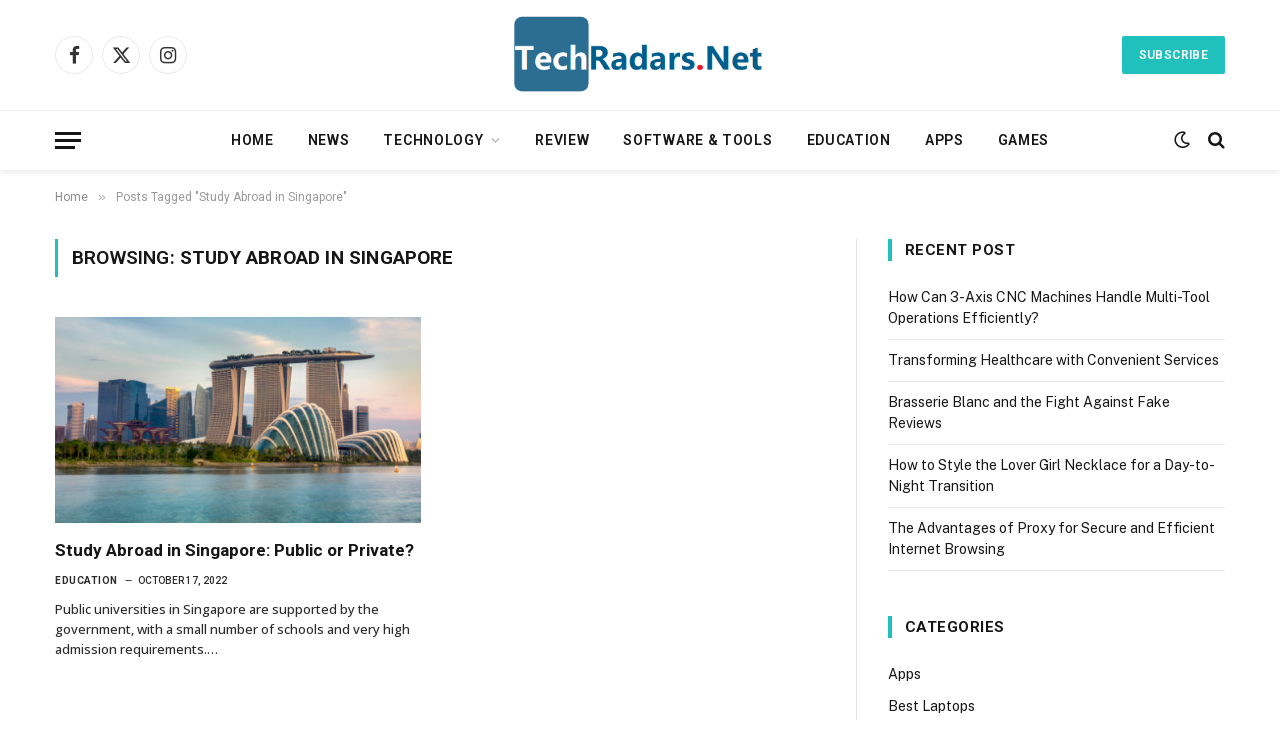

--- FILE ---
content_type: text/html; charset=UTF-8
request_url: https://techradars.net/tag/study-abroad-in-singapore/
body_size: 15988
content:
<!DOCTYPE html>
<html lang="en-US" prefix="og: https://ogp.me/ns#" class="s-light site-s-light">

<head>

	<meta charset="UTF-8" />
	<meta name="viewport" content="width=device-width, initial-scale=1" />
	
<!-- Search Engine Optimization by Rank Math - https://rankmath.com/ -->
<title>Study Abroad in Singapore | Techradars</title><link rel="preload" as="font" href="https://techradars.net/wp-content/themes/smart-mag/css/icons/fonts/ts-icons.woff2?v3.2" type="font/woff2" crossorigin="anonymous" />
<meta name="robots" content="follow, index, max-snippet:-1, max-video-preview:-1, max-image-preview:large"/>
<link rel="canonical" href="https://techradars.net/tag/study-abroad-in-singapore/" />
<meta property="og:locale" content="en_US" />
<meta property="og:type" content="article" />
<meta property="og:title" content="Study Abroad in Singapore | Techradars" />
<meta property="og:url" content="https://techradars.net/tag/study-abroad-in-singapore/" />
<meta property="og:site_name" content="Techradars" />
<meta name="twitter:card" content="summary_large_image" />
<meta name="twitter:title" content="Study Abroad in Singapore | Techradars" />
<meta name="twitter:label1" content="Posts" />
<meta name="twitter:data1" content="1" />
<script type="application/ld+json" class="rank-math-schema">{"@context":"https://schema.org","@graph":[{"@type":"Person","@id":"https://techradars.net/#person","name":"techradarsadmn","image":{"@type":"ImageObject","@id":"https://techradars.net/#logo","url":"https://techradars.net/wp-content/uploads/2022/05/cropped-TechRadars.net-Logo.png","contentUrl":"https://techradars.net/wp-content/uploads/2022/05/cropped-TechRadars.net-Logo.png","caption":"techradarsadmn","inLanguage":"en-US","width":"396","height":"139"}},{"@type":"WebSite","@id":"https://techradars.net/#website","url":"https://techradars.net","name":"techradarsadmn","publisher":{"@id":"https://techradars.net/#person"},"inLanguage":"en-US"},{"@type":"CollectionPage","@id":"https://techradars.net/tag/study-abroad-in-singapore/#webpage","url":"https://techradars.net/tag/study-abroad-in-singapore/","name":"Study Abroad in Singapore | Techradars","isPartOf":{"@id":"https://techradars.net/#website"},"inLanguage":"en-US"}]}</script>
<!-- /Rank Math WordPress SEO plugin -->

<link rel='dns-prefetch' href='//stats.wp.com' />
<link rel='dns-prefetch' href='//fonts.googleapis.com' />
<link rel="alternate" type="application/rss+xml" title="Techradars &raquo; Feed" href="https://techradars.net/feed/" />
<link rel="alternate" type="application/rss+xml" title="Techradars &raquo; Comments Feed" href="https://techradars.net/comments/feed/" />
<link rel="alternate" type="application/rss+xml" title="Techradars &raquo; Study Abroad in Singapore Tag Feed" href="https://techradars.net/tag/study-abroad-in-singapore/feed/" />
<script type="text/javascript">
/* <![CDATA[ */
window._wpemojiSettings = {"baseUrl":"https:\/\/s.w.org\/images\/core\/emoji\/14.0.0\/72x72\/","ext":".png","svgUrl":"https:\/\/s.w.org\/images\/core\/emoji\/14.0.0\/svg\/","svgExt":".svg","source":{"concatemoji":"https:\/\/techradars.net\/wp-includes\/js\/wp-emoji-release.min.js?ver=6.4.7"}};
/*! This file is auto-generated */
!function(i,n){var o,s,e;function c(e){try{var t={supportTests:e,timestamp:(new Date).valueOf()};sessionStorage.setItem(o,JSON.stringify(t))}catch(e){}}function p(e,t,n){e.clearRect(0,0,e.canvas.width,e.canvas.height),e.fillText(t,0,0);var t=new Uint32Array(e.getImageData(0,0,e.canvas.width,e.canvas.height).data),r=(e.clearRect(0,0,e.canvas.width,e.canvas.height),e.fillText(n,0,0),new Uint32Array(e.getImageData(0,0,e.canvas.width,e.canvas.height).data));return t.every(function(e,t){return e===r[t]})}function u(e,t,n){switch(t){case"flag":return n(e,"\ud83c\udff3\ufe0f\u200d\u26a7\ufe0f","\ud83c\udff3\ufe0f\u200b\u26a7\ufe0f")?!1:!n(e,"\ud83c\uddfa\ud83c\uddf3","\ud83c\uddfa\u200b\ud83c\uddf3")&&!n(e,"\ud83c\udff4\udb40\udc67\udb40\udc62\udb40\udc65\udb40\udc6e\udb40\udc67\udb40\udc7f","\ud83c\udff4\u200b\udb40\udc67\u200b\udb40\udc62\u200b\udb40\udc65\u200b\udb40\udc6e\u200b\udb40\udc67\u200b\udb40\udc7f");case"emoji":return!n(e,"\ud83e\udef1\ud83c\udffb\u200d\ud83e\udef2\ud83c\udfff","\ud83e\udef1\ud83c\udffb\u200b\ud83e\udef2\ud83c\udfff")}return!1}function f(e,t,n){var r="undefined"!=typeof WorkerGlobalScope&&self instanceof WorkerGlobalScope?new OffscreenCanvas(300,150):i.createElement("canvas"),a=r.getContext("2d",{willReadFrequently:!0}),o=(a.textBaseline="top",a.font="600 32px Arial",{});return e.forEach(function(e){o[e]=t(a,e,n)}),o}function t(e){var t=i.createElement("script");t.src=e,t.defer=!0,i.head.appendChild(t)}"undefined"!=typeof Promise&&(o="wpEmojiSettingsSupports",s=["flag","emoji"],n.supports={everything:!0,everythingExceptFlag:!0},e=new Promise(function(e){i.addEventListener("DOMContentLoaded",e,{once:!0})}),new Promise(function(t){var n=function(){try{var e=JSON.parse(sessionStorage.getItem(o));if("object"==typeof e&&"number"==typeof e.timestamp&&(new Date).valueOf()<e.timestamp+604800&&"object"==typeof e.supportTests)return e.supportTests}catch(e){}return null}();if(!n){if("undefined"!=typeof Worker&&"undefined"!=typeof OffscreenCanvas&&"undefined"!=typeof URL&&URL.createObjectURL&&"undefined"!=typeof Blob)try{var e="postMessage("+f.toString()+"("+[JSON.stringify(s),u.toString(),p.toString()].join(",")+"));",r=new Blob([e],{type:"text/javascript"}),a=new Worker(URL.createObjectURL(r),{name:"wpTestEmojiSupports"});return void(a.onmessage=function(e){c(n=e.data),a.terminate(),t(n)})}catch(e){}c(n=f(s,u,p))}t(n)}).then(function(e){for(var t in e)n.supports[t]=e[t],n.supports.everything=n.supports.everything&&n.supports[t],"flag"!==t&&(n.supports.everythingExceptFlag=n.supports.everythingExceptFlag&&n.supports[t]);n.supports.everythingExceptFlag=n.supports.everythingExceptFlag&&!n.supports.flag,n.DOMReady=!1,n.readyCallback=function(){n.DOMReady=!0}}).then(function(){return e}).then(function(){var e;n.supports.everything||(n.readyCallback(),(e=n.source||{}).concatemoji?t(e.concatemoji):e.wpemoji&&e.twemoji&&(t(e.twemoji),t(e.wpemoji)))}))}((window,document),window._wpemojiSettings);
/* ]]> */
</script>

<style id='wp-emoji-styles-inline-css' type='text/css'>

	img.wp-smiley, img.emoji {
		display: inline !important;
		border: none !important;
		box-shadow: none !important;
		height: 1em !important;
		width: 1em !important;
		margin: 0 0.07em !important;
		vertical-align: -0.1em !important;
		background: none !important;
		padding: 0 !important;
	}
</style>
<link rel='stylesheet' id='wp-block-library-css' href='https://techradars.net/wp-includes/css/dist/block-library/style.min.css?ver=6.4.7' type='text/css' media='all' />
<style id='wp-block-library-inline-css' type='text/css'>
.has-text-align-justify{text-align:justify;}
</style>
<link rel='stylesheet' id='mediaelement-css' href='https://techradars.net/wp-includes/js/mediaelement/mediaelementplayer-legacy.min.css?ver=4.2.17' type='text/css' media='all' />
<link rel='stylesheet' id='wp-mediaelement-css' href='https://techradars.net/wp-includes/js/mediaelement/wp-mediaelement.min.css?ver=6.4.7' type='text/css' media='all' />
<style id='classic-theme-styles-inline-css' type='text/css'>
/*! This file is auto-generated */
.wp-block-button__link{color:#fff;background-color:#32373c;border-radius:9999px;box-shadow:none;text-decoration:none;padding:calc(.667em + 2px) calc(1.333em + 2px);font-size:1.125em}.wp-block-file__button{background:#32373c;color:#fff;text-decoration:none}
</style>
<style id='global-styles-inline-css' type='text/css'>
body{--wp--preset--color--black: #000000;--wp--preset--color--cyan-bluish-gray: #abb8c3;--wp--preset--color--white: #ffffff;--wp--preset--color--pale-pink: #f78da7;--wp--preset--color--vivid-red: #cf2e2e;--wp--preset--color--luminous-vivid-orange: #ff6900;--wp--preset--color--luminous-vivid-amber: #fcb900;--wp--preset--color--light-green-cyan: #7bdcb5;--wp--preset--color--vivid-green-cyan: #00d084;--wp--preset--color--pale-cyan-blue: #8ed1fc;--wp--preset--color--vivid-cyan-blue: #0693e3;--wp--preset--color--vivid-purple: #9b51e0;--wp--preset--gradient--vivid-cyan-blue-to-vivid-purple: linear-gradient(135deg,rgba(6,147,227,1) 0%,rgb(155,81,224) 100%);--wp--preset--gradient--light-green-cyan-to-vivid-green-cyan: linear-gradient(135deg,rgb(122,220,180) 0%,rgb(0,208,130) 100%);--wp--preset--gradient--luminous-vivid-amber-to-luminous-vivid-orange: linear-gradient(135deg,rgba(252,185,0,1) 0%,rgba(255,105,0,1) 100%);--wp--preset--gradient--luminous-vivid-orange-to-vivid-red: linear-gradient(135deg,rgba(255,105,0,1) 0%,rgb(207,46,46) 100%);--wp--preset--gradient--very-light-gray-to-cyan-bluish-gray: linear-gradient(135deg,rgb(238,238,238) 0%,rgb(169,184,195) 100%);--wp--preset--gradient--cool-to-warm-spectrum: linear-gradient(135deg,rgb(74,234,220) 0%,rgb(151,120,209) 20%,rgb(207,42,186) 40%,rgb(238,44,130) 60%,rgb(251,105,98) 80%,rgb(254,248,76) 100%);--wp--preset--gradient--blush-light-purple: linear-gradient(135deg,rgb(255,206,236) 0%,rgb(152,150,240) 100%);--wp--preset--gradient--blush-bordeaux: linear-gradient(135deg,rgb(254,205,165) 0%,rgb(254,45,45) 50%,rgb(107,0,62) 100%);--wp--preset--gradient--luminous-dusk: linear-gradient(135deg,rgb(255,203,112) 0%,rgb(199,81,192) 50%,rgb(65,88,208) 100%);--wp--preset--gradient--pale-ocean: linear-gradient(135deg,rgb(255,245,203) 0%,rgb(182,227,212) 50%,rgb(51,167,181) 100%);--wp--preset--gradient--electric-grass: linear-gradient(135deg,rgb(202,248,128) 0%,rgb(113,206,126) 100%);--wp--preset--gradient--midnight: linear-gradient(135deg,rgb(2,3,129) 0%,rgb(40,116,252) 100%);--wp--preset--font-size--small: 13px;--wp--preset--font-size--medium: 20px;--wp--preset--font-size--large: 36px;--wp--preset--font-size--x-large: 42px;--wp--preset--spacing--20: 0.44rem;--wp--preset--spacing--30: 0.67rem;--wp--preset--spacing--40: 1rem;--wp--preset--spacing--50: 1.5rem;--wp--preset--spacing--60: 2.25rem;--wp--preset--spacing--70: 3.38rem;--wp--preset--spacing--80: 5.06rem;--wp--preset--shadow--natural: 6px 6px 9px rgba(0, 0, 0, 0.2);--wp--preset--shadow--deep: 12px 12px 50px rgba(0, 0, 0, 0.4);--wp--preset--shadow--sharp: 6px 6px 0px rgba(0, 0, 0, 0.2);--wp--preset--shadow--outlined: 6px 6px 0px -3px rgba(255, 255, 255, 1), 6px 6px rgba(0, 0, 0, 1);--wp--preset--shadow--crisp: 6px 6px 0px rgba(0, 0, 0, 1);}:where(.is-layout-flex){gap: 0.5em;}:where(.is-layout-grid){gap: 0.5em;}body .is-layout-flow > .alignleft{float: left;margin-inline-start: 0;margin-inline-end: 2em;}body .is-layout-flow > .alignright{float: right;margin-inline-start: 2em;margin-inline-end: 0;}body .is-layout-flow > .aligncenter{margin-left: auto !important;margin-right: auto !important;}body .is-layout-constrained > .alignleft{float: left;margin-inline-start: 0;margin-inline-end: 2em;}body .is-layout-constrained > .alignright{float: right;margin-inline-start: 2em;margin-inline-end: 0;}body .is-layout-constrained > .aligncenter{margin-left: auto !important;margin-right: auto !important;}body .is-layout-constrained > :where(:not(.alignleft):not(.alignright):not(.alignfull)){max-width: var(--wp--style--global--content-size);margin-left: auto !important;margin-right: auto !important;}body .is-layout-constrained > .alignwide{max-width: var(--wp--style--global--wide-size);}body .is-layout-flex{display: flex;}body .is-layout-flex{flex-wrap: wrap;align-items: center;}body .is-layout-flex > *{margin: 0;}body .is-layout-grid{display: grid;}body .is-layout-grid > *{margin: 0;}:where(.wp-block-columns.is-layout-flex){gap: 2em;}:where(.wp-block-columns.is-layout-grid){gap: 2em;}:where(.wp-block-post-template.is-layout-flex){gap: 1.25em;}:where(.wp-block-post-template.is-layout-grid){gap: 1.25em;}.has-black-color{color: var(--wp--preset--color--black) !important;}.has-cyan-bluish-gray-color{color: var(--wp--preset--color--cyan-bluish-gray) !important;}.has-white-color{color: var(--wp--preset--color--white) !important;}.has-pale-pink-color{color: var(--wp--preset--color--pale-pink) !important;}.has-vivid-red-color{color: var(--wp--preset--color--vivid-red) !important;}.has-luminous-vivid-orange-color{color: var(--wp--preset--color--luminous-vivid-orange) !important;}.has-luminous-vivid-amber-color{color: var(--wp--preset--color--luminous-vivid-amber) !important;}.has-light-green-cyan-color{color: var(--wp--preset--color--light-green-cyan) !important;}.has-vivid-green-cyan-color{color: var(--wp--preset--color--vivid-green-cyan) !important;}.has-pale-cyan-blue-color{color: var(--wp--preset--color--pale-cyan-blue) !important;}.has-vivid-cyan-blue-color{color: var(--wp--preset--color--vivid-cyan-blue) !important;}.has-vivid-purple-color{color: var(--wp--preset--color--vivid-purple) !important;}.has-black-background-color{background-color: var(--wp--preset--color--black) !important;}.has-cyan-bluish-gray-background-color{background-color: var(--wp--preset--color--cyan-bluish-gray) !important;}.has-white-background-color{background-color: var(--wp--preset--color--white) !important;}.has-pale-pink-background-color{background-color: var(--wp--preset--color--pale-pink) !important;}.has-vivid-red-background-color{background-color: var(--wp--preset--color--vivid-red) !important;}.has-luminous-vivid-orange-background-color{background-color: var(--wp--preset--color--luminous-vivid-orange) !important;}.has-luminous-vivid-amber-background-color{background-color: var(--wp--preset--color--luminous-vivid-amber) !important;}.has-light-green-cyan-background-color{background-color: var(--wp--preset--color--light-green-cyan) !important;}.has-vivid-green-cyan-background-color{background-color: var(--wp--preset--color--vivid-green-cyan) !important;}.has-pale-cyan-blue-background-color{background-color: var(--wp--preset--color--pale-cyan-blue) !important;}.has-vivid-cyan-blue-background-color{background-color: var(--wp--preset--color--vivid-cyan-blue) !important;}.has-vivid-purple-background-color{background-color: var(--wp--preset--color--vivid-purple) !important;}.has-black-border-color{border-color: var(--wp--preset--color--black) !important;}.has-cyan-bluish-gray-border-color{border-color: var(--wp--preset--color--cyan-bluish-gray) !important;}.has-white-border-color{border-color: var(--wp--preset--color--white) !important;}.has-pale-pink-border-color{border-color: var(--wp--preset--color--pale-pink) !important;}.has-vivid-red-border-color{border-color: var(--wp--preset--color--vivid-red) !important;}.has-luminous-vivid-orange-border-color{border-color: var(--wp--preset--color--luminous-vivid-orange) !important;}.has-luminous-vivid-amber-border-color{border-color: var(--wp--preset--color--luminous-vivid-amber) !important;}.has-light-green-cyan-border-color{border-color: var(--wp--preset--color--light-green-cyan) !important;}.has-vivid-green-cyan-border-color{border-color: var(--wp--preset--color--vivid-green-cyan) !important;}.has-pale-cyan-blue-border-color{border-color: var(--wp--preset--color--pale-cyan-blue) !important;}.has-vivid-cyan-blue-border-color{border-color: var(--wp--preset--color--vivid-cyan-blue) !important;}.has-vivid-purple-border-color{border-color: var(--wp--preset--color--vivid-purple) !important;}.has-vivid-cyan-blue-to-vivid-purple-gradient-background{background: var(--wp--preset--gradient--vivid-cyan-blue-to-vivid-purple) !important;}.has-light-green-cyan-to-vivid-green-cyan-gradient-background{background: var(--wp--preset--gradient--light-green-cyan-to-vivid-green-cyan) !important;}.has-luminous-vivid-amber-to-luminous-vivid-orange-gradient-background{background: var(--wp--preset--gradient--luminous-vivid-amber-to-luminous-vivid-orange) !important;}.has-luminous-vivid-orange-to-vivid-red-gradient-background{background: var(--wp--preset--gradient--luminous-vivid-orange-to-vivid-red) !important;}.has-very-light-gray-to-cyan-bluish-gray-gradient-background{background: var(--wp--preset--gradient--very-light-gray-to-cyan-bluish-gray) !important;}.has-cool-to-warm-spectrum-gradient-background{background: var(--wp--preset--gradient--cool-to-warm-spectrum) !important;}.has-blush-light-purple-gradient-background{background: var(--wp--preset--gradient--blush-light-purple) !important;}.has-blush-bordeaux-gradient-background{background: var(--wp--preset--gradient--blush-bordeaux) !important;}.has-luminous-dusk-gradient-background{background: var(--wp--preset--gradient--luminous-dusk) !important;}.has-pale-ocean-gradient-background{background: var(--wp--preset--gradient--pale-ocean) !important;}.has-electric-grass-gradient-background{background: var(--wp--preset--gradient--electric-grass) !important;}.has-midnight-gradient-background{background: var(--wp--preset--gradient--midnight) !important;}.has-small-font-size{font-size: var(--wp--preset--font-size--small) !important;}.has-medium-font-size{font-size: var(--wp--preset--font-size--medium) !important;}.has-large-font-size{font-size: var(--wp--preset--font-size--large) !important;}.has-x-large-font-size{font-size: var(--wp--preset--font-size--x-large) !important;}
.wp-block-navigation a:where(:not(.wp-element-button)){color: inherit;}
:where(.wp-block-post-template.is-layout-flex){gap: 1.25em;}:where(.wp-block-post-template.is-layout-grid){gap: 1.25em;}
:where(.wp-block-columns.is-layout-flex){gap: 2em;}:where(.wp-block-columns.is-layout-grid){gap: 2em;}
.wp-block-pullquote{font-size: 1.5em;line-height: 1.6;}
</style>
<link rel='stylesheet' id='dashicons-css' href='https://techradars.net/wp-includes/css/dashicons.min.css?ver=6.4.7' type='text/css' media='all' />
<link rel='stylesheet' id='everest-forms-general-css' href='https://techradars.net/wp-content/plugins/everest-forms/assets/css/everest-forms.css?ver=3.4.1' type='text/css' media='all' />
<link rel='stylesheet' id='jquery-intl-tel-input-css' href='https://techradars.net/wp-content/plugins/everest-forms/assets/css/intlTelInput.css?ver=3.4.1' type='text/css' media='all' />
<link rel='stylesheet' id='ez-toc-css' href='https://techradars.net/wp-content/plugins/easy-table-of-contents/assets/css/screen.min.css?ver=2.0.80' type='text/css' media='all' />
<style id='ez-toc-inline-css' type='text/css'>
div#ez-toc-container .ez-toc-title {font-size: 120%;}div#ez-toc-container .ez-toc-title {font-weight: 500;}div#ez-toc-container ul li , div#ez-toc-container ul li a {font-size: 95%;}div#ez-toc-container ul li , div#ez-toc-container ul li a {font-weight: 500;}div#ez-toc-container nav ul ul li {font-size: 90%;}.ez-toc-box-title {font-weight: bold; margin-bottom: 10px; text-align: center; text-transform: uppercase; letter-spacing: 1px; color: #666; padding-bottom: 5px;position:absolute;top:-4%;left:5%;background-color: inherit;transition: top 0.3s ease;}.ez-toc-box-title.toc-closed {top:-25%;}
.ez-toc-container-direction {direction: ltr;}.ez-toc-counter ul{counter-reset: item ;}.ez-toc-counter nav ul li a::before {content: counters(item, '.', decimal) '. ';display: inline-block;counter-increment: item;flex-grow: 0;flex-shrink: 0;margin-right: .2em; float: left; }.ez-toc-widget-direction {direction: ltr;}.ez-toc-widget-container ul{counter-reset: item ;}.ez-toc-widget-container nav ul li a::before {content: counters(item, '.', decimal) '. ';display: inline-block;counter-increment: item;flex-grow: 0;flex-shrink: 0;margin-right: .2em; float: left; }
</style>
<link rel='stylesheet' id='smartmag-core-css' href='https://techradars.net/wp-content/themes/smart-mag/style.css?ver=10.3.2' type='text/css' media='all' />
<style id='smartmag-core-inline-css' type='text/css'>
:root { --c-main: #20c1bd;
--c-main-rgb: 32,193,189;
--ui-font: "Roboto", system-ui, -apple-system, "Segoe UI", Arial, sans-serif;
--title-font: "Roboto", system-ui, -apple-system, "Segoe UI", Arial, sans-serif;
--h-font: "Roboto", system-ui, -apple-system, "Segoe UI", Arial, sans-serif;
--title-font: "Roboto", system-ui, -apple-system, "Segoe UI", Arial, sans-serif;
--h-font: "Roboto", system-ui, -apple-system, "Segoe UI", Arial, sans-serif;
--title-size-xs: 14px;
--title-size-s: 14px;
--title-size-n: 16px;
--title-size-m: 17px;
--title-size-l: 19px;
--title-size-xl: 21px;
--main-width: 1170px;
--wrap-padding: 36px;
--c-post-meta: #2b2b2b;
--excerpt-mt: 10px;
--c-excerpts: #2b2b2b;
--excerpt-size: 13px; }
.smart-head-main { --c-shadow: rgba(0,0,0,0.07); }
.smart-head-main .smart-head-bot { border-top-width: 1px; border-top-color: #ededed; }
.s-dark .smart-head-main .smart-head-bot,
.smart-head-main .s-dark.smart-head-bot { border-top-color: #4f4f4f; }
.navigation-main .menu > li > a { letter-spacing: 0.05em; }
.post-meta .meta-item, .post-meta .text-in { font-size: 10px; font-weight: 500; text-transform: uppercase; }
.post-meta .post-cat > a { font-weight: bold; }
.s-light .block-wrap.s-dark { --c-post-meta: var(--c-contrast-450); }
.post-meta .post-author > a { color: #2b2b2b; }
.s-dark .post-meta .post-author > a { color: #ffffff; }
.post-meta .post-cat > a { color: #2b2b2b; }
.s-dark .post-meta .post-cat > a { color: #ffffff; }
.l-post .excerpt { font-family: "Open Sans", system-ui, -apple-system, "Segoe UI", Arial, sans-serif; }
.l-post .excerpt { font-weight: 500; }
.block-head-i .heading { font-size: 15px; font-weight: 800; }
.loop-small .media:not(i) { max-width: 102px; }
.post-meta-single .meta-item, .post-meta-single .text-in { font-size: 11px; font-weight: normal; }
.entry-content { font-size: 16px; }
.post-share-b:not(.is-not-global) { --service-width: 110px; --service-min-width: initial; }
.post-share-b:not(.is-not-global) .service i { font-size: 16px; }
.post-share-b:not(.is-not-global) .service .label { font-size: 12px; }
.post-share-float .service { width: 36px; height: 34px; margin-bottom: 10px; border-radius: 4px; font-size: 16px; }
.site-s-light .s-head-modern .sub-title { color: #5e5e5e; }
@media (min-width: 768px) and (max-width: 940px) { .ts-contain, .main { padding-left: 35px; padding-right: 35px; } }
@media (max-width: 767px) { .ts-contain, .main { padding-left: 25px; padding-right: 25px; } }


</style>
<link rel='stylesheet' id='smartmag-fonts-css' href='https://fonts.googleapis.com/css?family=Public+Sans%3A400%2C400i%2C500%2C600%2C700&#038;display=swap' type='text/css' media='all' />
<link rel='stylesheet' id='smartmag-magnific-popup-css' href='https://techradars.net/wp-content/themes/smart-mag/css/lightbox.css?ver=10.3.2' type='text/css' media='all' />
<link rel='stylesheet' id='smartmag-icons-css' href='https://techradars.net/wp-content/themes/smart-mag/css/icons/icons.css?ver=10.3.2' type='text/css' media='all' />
<link rel='stylesheet' id='smartmag-gfonts-custom-css' href='https://fonts.googleapis.com/css?family=Roboto%3A400%2C500%2C600%2C700%7COpen+Sans%3A500&#038;display=swap' type='text/css' media='all' />
<link rel='stylesheet' id='jetpack_css-css' href='https://techradars.net/wp-content/plugins/jetpack/css/jetpack.css?ver=12.8.2' type='text/css' media='all' />
<script type="text/javascript" id="smartmag-lazy-inline-js-after">
/* <![CDATA[ */
/**
 * @copyright ThemeSphere
 * @preserve
 */
var BunyadLazy={};BunyadLazy.load=function(){function a(e,n){var t={};e.dataset.bgset&&e.dataset.sizes?(t.sizes=e.dataset.sizes,t.srcset=e.dataset.bgset):t.src=e.dataset.bgsrc,function(t){var a=t.dataset.ratio;if(0<a){const e=t.parentElement;if(e.classList.contains("media-ratio")){const n=e.style;n.getPropertyValue("--a-ratio")||(n.paddingBottom=100/a+"%")}}}(e);var a,o=document.createElement("img");for(a in o.onload=function(){var t="url('"+(o.currentSrc||o.src)+"')",a=e.style;a.backgroundImage!==t&&requestAnimationFrame(()=>{a.backgroundImage=t,n&&n()}),o.onload=null,o.onerror=null,o=null},o.onerror=o.onload,t)o.setAttribute(a,t[a]);o&&o.complete&&0<o.naturalWidth&&o.onload&&o.onload()}function e(t){t.dataset.loaded||a(t,()=>{document.dispatchEvent(new Event("lazyloaded")),t.dataset.loaded=1})}function n(t){"complete"===document.readyState?t():window.addEventListener("load",t)}return{initEarly:function(){var t,a=()=>{document.querySelectorAll(".img.bg-cover:not(.lazyload)").forEach(e)};"complete"!==document.readyState?(t=setInterval(a,150),n(()=>{a(),clearInterval(t)})):a()},callOnLoad:n,initBgImages:function(t){t&&n(()=>{document.querySelectorAll(".img.bg-cover").forEach(e)})},bgLoad:a}}(),BunyadLazy.load.initEarly();
/* ]]> */
</script>
<script type="text/javascript" src="https://techradars.net/wp-includes/js/jquery/jquery.min.js?ver=3.7.1" id="jquery-core-js"></script>
<script type="text/javascript" src="https://techradars.net/wp-includes/js/jquery/jquery-migrate.min.js?ver=3.4.1" id="jquery-migrate-js"></script>
<link rel="https://api.w.org/" href="https://techradars.net/wp-json/" /><link rel="alternate" type="application/json" href="https://techradars.net/wp-json/wp/v2/tags/479" /><link rel="EditURI" type="application/rsd+xml" title="RSD" href="https://techradars.net/xmlrpc.php?rsd" />
<meta name="generator" content="WordPress 6.4.7" />
<meta name="generator" content="Everest Forms 3.4.1" />
	<style>img#wpstats{display:none}</style>
		
		<script>
		var BunyadSchemeKey = 'bunyad-scheme';
		(() => {
			const d = document.documentElement;
			const c = d.classList;
			var scheme = localStorage.getItem(BunyadSchemeKey);
			
			if (scheme) {
				d.dataset.origClass = c;
				scheme === 'dark' ? c.remove('s-light', 'site-s-light') : c.remove('s-dark', 'site-s-dark');
				c.add('site-s-' + scheme, 's-' + scheme);
			}
		})();
		</script>
		<meta name="generator" content="Elementor 3.17.3; features: e_dom_optimization, e_optimized_assets_loading, e_optimized_css_loading, additional_custom_breakpoints; settings: css_print_method-external, google_font-enabled, font_display-auto">
<link rel="icon" href="https://techradars.net/wp-content/uploads/2022/05/TechRadars.net-Logo-icon.png" sizes="32x32" />
<link rel="icon" href="https://techradars.net/wp-content/uploads/2022/05/TechRadars.net-Logo-icon.png" sizes="192x192" />
<link rel="apple-touch-icon" href="https://techradars.net/wp-content/uploads/2022/05/TechRadars.net-Logo-icon.png" />
<meta name="msapplication-TileImage" content="https://techradars.net/wp-content/uploads/2022/05/TechRadars.net-Logo-icon.png" />


</head>

<body class="archive tag tag-study-abroad-in-singapore tag-479 wp-custom-logo everest-forms-no-js right-sidebar has-lb has-lb-sm ts-img-hov-fade has-sb-sep layout-normal elementor-default elementor-kit-484">



<div class="main-wrap">

	
<div class="off-canvas-backdrop"></div>
<div class="mobile-menu-container off-canvas s-dark hide-menu-lg" id="off-canvas">

	<div class="off-canvas-head">
		<a href="#" class="close">
			<span class="visuallyhidden">Close Menu</span>
			<i class="tsi tsi-times"></i>
		</a>

		<div class="ts-logo">
			<img class="logo-mobile logo-image" src="https://techradars.net/wp-content/uploads/2022/05/cropped-TechRadars.net-Logo.png" width="198" height="70" alt="Techradars"/>		</div>
	</div>

	<div class="off-canvas-content">

		
			<ul id="menu-main" class="mobile-menu"><li id="menu-item-638" class="menu-item menu-item-type-custom menu-item-object-custom menu-item-638"><a href="/">Home</a></li>
<li id="menu-item-918" class="menu-item menu-item-type-taxonomy menu-item-object-category menu-item-918"><a href="https://techradars.net/news/">News</a></li>
<li id="menu-item-637" class="menu-item menu-item-type-taxonomy menu-item-object-category menu-item-has-children menu-item-637"><a href="https://techradars.net/technology/">Technology</a>
<ul class="sub-menu">
	<li id="menu-item-917" class="menu-item menu-item-type-taxonomy menu-item-object-category menu-item-917"><a href="https://techradars.net/digital-marketing/">Digital Marketing</a></li>
	<li id="menu-item-2927" class="menu-item menu-item-type-taxonomy menu-item-object-category menu-item-2927"><a href="https://techradars.net/technology/mobile-phone/">Mobile Phone</a></li>
	<li id="menu-item-2928" class="menu-item menu-item-type-taxonomy menu-item-object-category menu-item-2928"><a href="https://techradars.net/technology/laptops/">Laptops</a></li>
</ul>
</li>
<li id="menu-item-2923" class="menu-item menu-item-type-taxonomy menu-item-object-category menu-item-2923"><a href="https://techradars.net/review/">Review</a></li>
<li id="menu-item-2924" class="menu-item menu-item-type-taxonomy menu-item-object-category menu-item-2924"><a href="https://techradars.net/software-tools/">Software &amp; Tools</a></li>
<li id="menu-item-919" class="menu-item menu-item-type-taxonomy menu-item-object-category menu-item-919"><a href="https://techradars.net/education/">Education</a></li>
<li id="menu-item-2925" class="menu-item menu-item-type-taxonomy menu-item-object-category menu-item-2925"><a href="https://techradars.net/apps/">Apps</a></li>
<li id="menu-item-2926" class="menu-item menu-item-type-taxonomy menu-item-object-category menu-item-2926"><a href="https://techradars.net/games/">Games</a></li>
</ul>
		
		
		
		<div class="spc-social-block spc-social spc-social-b smart-head-social">
		
			
				<a href="#" class="link service s-facebook" target="_blank" rel="nofollow noopener">
					<i class="icon tsi tsi-facebook"></i>					<span class="visuallyhidden">Facebook</span>
				</a>
									
			
				<a href="#" class="link service s-twitter" target="_blank" rel="nofollow noopener">
					<i class="icon tsi tsi-twitter"></i>					<span class="visuallyhidden">X (Twitter)</span>
				</a>
									
			
				<a href="#" class="link service s-instagram" target="_blank" rel="nofollow noopener">
					<i class="icon tsi tsi-instagram"></i>					<span class="visuallyhidden">Instagram</span>
				</a>
									
			
		</div>

		
	</div>

</div>
<div class="smart-head smart-head-b smart-head-main" id="smart-head" data-sticky="auto" data-sticky-type="smart" data-sticky-full>
	
	<div class="smart-head-row smart-head-mid smart-head-row-3 is-light smart-head-row-full">

		<div class="inner wrap">

							
				<div class="items items-left ">
				
		<div class="spc-social-block spc-social spc-social-b smart-head-social">
		
			
				<a href="#" class="link service s-facebook" target="_blank" rel="nofollow noopener">
					<i class="icon tsi tsi-facebook"></i>					<span class="visuallyhidden">Facebook</span>
				</a>
									
			
				<a href="#" class="link service s-twitter" target="_blank" rel="nofollow noopener">
					<i class="icon tsi tsi-twitter"></i>					<span class="visuallyhidden">X (Twitter)</span>
				</a>
									
			
				<a href="#" class="link service s-instagram" target="_blank" rel="nofollow noopener">
					<i class="icon tsi tsi-instagram"></i>					<span class="visuallyhidden">Instagram</span>
				</a>
									
			
		</div>

						</div>

							
				<div class="items items-center ">
					<a href="https://techradars.net/" title="Techradars" rel="home" class="logo-link ts-logo logo-is-image">
		<span>
			
				
					<img src="https://smartmag.theme-sphere.com/news-board/wp-content/uploads/sites/29/2022/03/Logo-Newsboard-white-01.png" class="logo-image logo-image-dark" alt="Techradars" srcset="https://smartmag.theme-sphere.com/news-board/wp-content/uploads/sites/29/2022/03/Logo-Newsboard-white-01.png ,https://smartmag.theme-sphere.com/news-board/wp-content/uploads/sites/29/2022/03/Logo-Newsboard-white-01@2x.png 2x"/><img src="https://techradars.net/wp-content/uploads/2022/05/cropped-TechRadars.net-Logo.png" class="logo-image" alt="Techradars" width="396" height="139"/>
									 
					</span>
	</a>				</div>

							
				<div class="items items-right ">
				
	<a href="#" class="ts-button ts-button-a ts-button1">
		Subscribe	</a>
				</div>

						
		</div>
	</div>

	
	<div class="smart-head-row smart-head-bot smart-head-row-3 is-light has-center-nav smart-head-row-full">

		<div class="inner wrap">

							
				<div class="items items-left ">
				
<button class="offcanvas-toggle has-icon" type="button" aria-label="Menu">
	<span class="hamburger-icon hamburger-icon-a">
		<span class="inner"></span>
	</span>
</button>				</div>

							
				<div class="items items-center ">
					<div class="nav-wrap">
		<nav class="navigation navigation-main nav-hov-a">
			<ul id="menu-main-1" class="menu"><li class="menu-item menu-item-type-custom menu-item-object-custom menu-item-638"><a href="/">Home</a></li>
<li class="menu-item menu-item-type-taxonomy menu-item-object-category menu-cat-48 menu-item-918"><a href="https://techradars.net/news/">News</a></li>
<li class="menu-item menu-item-type-taxonomy menu-item-object-category menu-item-has-children menu-cat-51 menu-item-637"><a href="https://techradars.net/technology/">Technology</a>
<ul class="sub-menu">
	<li class="menu-item menu-item-type-taxonomy menu-item-object-category menu-cat-118 menu-item-917"><a href="https://techradars.net/digital-marketing/">Digital Marketing</a></li>
	<li class="menu-item menu-item-type-taxonomy menu-item-object-category menu-cat-100 menu-item-2927"><a href="https://techradars.net/technology/mobile-phone/">Mobile Phone</a></li>
	<li class="menu-item menu-item-type-taxonomy menu-item-object-category menu-cat-105 menu-item-2928"><a href="https://techradars.net/technology/laptops/">Laptops</a></li>
</ul>
</li>
<li class="menu-item menu-item-type-taxonomy menu-item-object-category menu-cat-111 menu-item-2923"><a href="https://techradars.net/review/">Review</a></li>
<li class="menu-item menu-item-type-taxonomy menu-item-object-category menu-cat-120 menu-item-2924"><a href="https://techradars.net/software-tools/">Software &amp; Tools</a></li>
<li class="menu-item menu-item-type-taxonomy menu-item-object-category menu-cat-179 menu-item-919"><a href="https://techradars.net/education/">Education</a></li>
<li class="menu-item menu-item-type-taxonomy menu-item-object-category menu-cat-127 menu-item-2925"><a href="https://techradars.net/apps/">Apps</a></li>
<li class="menu-item menu-item-type-taxonomy menu-item-object-category menu-cat-114 menu-item-2926"><a href="https://techradars.net/games/">Games</a></li>
</ul>		</nav>
	</div>
				</div>

							
				<div class="items items-right ">
				
<div class="scheme-switcher has-icon-only">
	<a href="#" class="toggle is-icon toggle-dark" title="Switch to Dark Design - easier on eyes.">
		<i class="icon tsi tsi-moon"></i>
	</a>
	<a href="#" class="toggle is-icon toggle-light" title="Switch to Light Design.">
		<i class="icon tsi tsi-bright"></i>
	</a>
</div>

	<a href="#" class="search-icon has-icon-only is-icon" title="Search">
		<i class="tsi tsi-search"></i>
	</a>

				</div>

						
		</div>
	</div>

	</div>
<div class="smart-head smart-head-a smart-head-mobile" id="smart-head-mobile" data-sticky="mid" data-sticky-type="smart" data-sticky-full>
	
	<div class="smart-head-row smart-head-mid smart-head-row-3 is-light smart-head-row-full">

		<div class="inner wrap">

							
				<div class="items items-left ">
				
<button class="offcanvas-toggle has-icon" type="button" aria-label="Menu">
	<span class="hamburger-icon hamburger-icon-a">
		<span class="inner"></span>
	</span>
</button>				</div>

							
				<div class="items items-center ">
					<a href="https://techradars.net/" title="Techradars" rel="home" class="logo-link ts-logo logo-is-image">
		<span>
			
									<img class="logo-mobile logo-image" src="https://techradars.net/wp-content/uploads/2022/05/cropped-TechRadars.net-Logo.png" width="198" height="70" alt="Techradars"/>									 
					</span>
	</a>				</div>

							
				<div class="items items-right ">
				

	<a href="#" class="search-icon has-icon-only is-icon" title="Search">
		<i class="tsi tsi-search"></i>
	</a>

				</div>

						
		</div>
	</div>

	</div>
<nav class="breadcrumbs is-full-width breadcrumbs-a" id="breadcrumb"><div class="inner ts-contain "><span><a href="https://techradars.net/"><span>Home</span></a></span><span class="delim">&raquo;</span><span class="current">Posts Tagged &quot;Study Abroad in Singapore&quot;</span></div></nav>
<div class="main ts-contain cf right-sidebar">
			<div class="ts-row">
			<div class="col-8 main-content">

							<h1 class="archive-heading">
					Browsing: <span>Study Abroad in Singapore</span>				</h1>
						
					
							
					<section class="block-wrap block-grid mb-none" data-id="1">

				
			<div class="block-content">
					
	<div class="loop loop-grid loop-grid-base grid grid-2 md:grid-2 xs:grid-1">

					
<article class="l-post grid-post grid-base-post">

	
			<div class="media">

		
			<a href="https://techradars.net/study-abroad-in-singapore-public-or-private/" class="image-link media-ratio ratio-16-9" title="Study Abroad in Singapore: Public or Private?"><span data-bgsrc="https://techradars.net/wp-content/uploads/2022/10/Study-Abroad-in-Singapore-Official-Image-450x210.png" class="img bg-cover wp-post-image attachment-bunyad-grid size-bunyad-grid no-lazy skip-lazy" data-bgset="https://techradars.net/wp-content/uploads/2022/10/Study-Abroad-in-Singapore-Official-Image-450x210.png 450w, https://techradars.net/wp-content/uploads/2022/10/Study-Abroad-in-Singapore-Official-Image.png 555w" data-sizes="(max-width: 368px) 100vw, 368px" role="img" aria-label="Study Abroad in Singapore Official Image"></span></a>			
			
			
			
		
		</div>
	

	
		<div class="content">

			<div class="post-meta post-meta-a has-below"><h2 class="is-title post-title"><a href="https://techradars.net/study-abroad-in-singapore-public-or-private/">Study Abroad in Singapore: Public or Private?</a></h2><div class="post-meta-items meta-below"><span class="meta-item post-cat">
						
						<a href="https://techradars.net/education/" class="category term-color-179" rel="category">Education</a>
					</span>
					<span class="meta-item date"><span class="date-link"><time class="post-date" datetime="2022-10-17T12:37:05+00:00">October 17, 2022</time></span></span></div></div>			
						
				<div class="excerpt">
					<p>Public universities in Singapore are supported by the government, with a small number of schools and very high admission requirements.&hellip;</p>
				</div>
			
			
			
		</div>

	
</article>		
	</div>

	

	<nav class="main-pagination pagination-numbers" data-type="numbers">
			</nav>


	
			</div>

		</section>
		
			</div>
			
					
	
	<aside class="col-4 main-sidebar has-sep" data-sticky="1">
	
			<div class="inner theiaStickySidebar">
		
			
		<div id="recent-posts-2" class="widget widget_recent_entries">
		<div class="widget-title block-head block-head-ac block-head block-head-ac block-head-i is-left has-style"><h5 class="heading">Recent Post</h5></div>
		<ul>
											<li>
					<a href="https://techradars.net/how-can-3-axis-cnc-machines-handle-multi-tool-operations-efficiently/">How Can 3-Axis CNC Machines Handle Multi-Tool Operations Efficiently?</a>
									</li>
											<li>
					<a href="https://techradars.net/transforming-healthcare-with-convenient-services/">Transforming Healthcare with Convenient Services</a>
									</li>
											<li>
					<a href="https://techradars.net/brasserie-blanc-and-the-fight-against-fake-reviews/">Brasserie Blanc and the Fight Against Fake Reviews</a>
									</li>
											<li>
					<a href="https://techradars.net/how-to-style-the-lover-girl-necklace-for-a-day-to-night-transition/">How to Style the Lover Girl Necklace for a Day-to-Night Transition</a>
									</li>
											<li>
					<a href="https://techradars.net/the-advantages-of-proxy-for-secure-and-efficient-internet-browsing/">The Advantages of Proxy for Secure and Efficient Internet Browsing</a>
									</li>
					</ul>

		</div><div id="categories-5" class="widget widget_categories"><div class="widget-title block-head block-head-ac block-head block-head-ac block-head-i is-left has-style"><h5 class="heading">Categories</h5></div>
			<ul>
					<li class="cat-item cat-item-127"><a href="https://techradars.net/apps/">Apps</a>
</li>
	<li class="cat-item cat-item-107"><a href="https://techradars.net/best-laptops/">Best Laptops</a>
</li>
	<li class="cat-item cat-item-225"><a href="https://techradars.net/best-products/">Best Products</a>
</li>
	<li class="cat-item cat-item-41"><a href="https://techradars.net/business/">Business</a>
</li>
	<li class="cat-item cat-item-294"><a href="https://techradars.net/health/cbd/">CBD</a>
</li>
	<li class="cat-item cat-item-137"><a href="https://techradars.net/cryptocurrency/">Cryptocurrency</a>
</li>
	<li class="cat-item cat-item-167"><a href="https://techradars.net/cyber-security/">Cyber Security</a>
</li>
	<li class="cat-item cat-item-118"><a href="https://techradars.net/digital-marketing/">Digital Marketing</a>
</li>
	<li class="cat-item cat-item-547"><a href="https://techradars.net/domain-hosting/">Domain Hosting</a>
</li>
	<li class="cat-item cat-item-42"><a href="https://techradars.net/drinks/">Drinks</a>
</li>
	<li class="cat-item cat-item-179"><a href="https://techradars.net/education/">Education</a>
</li>
	<li class="cat-item cat-item-43"><a href="https://techradars.net/entertainment/">Entertainment</a>
</li>
	<li class="cat-item cat-item-462"><a href="https://techradars.net/father/">Father</a>
</li>
	<li class="cat-item cat-item-2"><a href="https://techradars.net/featured/">Featured</a>
</li>
	<li class="cat-item cat-item-7"><a href="https://techradars.net/gadgets/">Gadgets</a>
</li>
	<li class="cat-item cat-item-114"><a href="https://techradars.net/games/">Games</a>
</li>
	<li class="cat-item cat-item-8"><a href="https://techradars.net/gaming/">Gaming</a>
</li>
	<li class="cat-item cat-item-10"><a href="https://techradars.net/health/">Health</a>
</li>
	<li class="cat-item cat-item-295"><a href="https://techradars.net/home/">home</a>
</li>
	<li class="cat-item cat-item-136"><a href="https://techradars.net/how-to/">How To</a>
</li>
	<li class="cat-item cat-item-452"><a href="https://techradars.net/jewelry/">Jewelry</a>
</li>
	<li class="cat-item cat-item-439"><a href="https://techradars.net/job/">Job</a>
</li>
	<li class="cat-item cat-item-296"><a href="https://techradars.net/land-and-property/">Land and Property</a>
</li>
	<li class="cat-item cat-item-105"><a href="https://techradars.net/technology/laptops/">Laptops</a>
</li>
	<li class="cat-item cat-item-506"><a href="https://techradars.net/learning/">Learning</a>
</li>
	<li class="cat-item cat-item-11"><a href="https://techradars.net/lifestyle/">Lifestyle</a>
</li>
	<li class="cat-item cat-item-100"><a href="https://techradars.net/technology/mobile-phone/">Mobile Phone</a>
</li>
	<li class="cat-item cat-item-12"><a href="https://techradars.net/lifestyle/music/">Music</a>
</li>
	<li class="cat-item cat-item-48"><a href="https://techradars.net/news/">News</a>
</li>
	<li class="cat-item cat-item-529"><a href="https://techradars.net/others/">Others</a>
</li>
	<li class="cat-item cat-item-13"><a href="https://techradars.net/photography/">Photography</a>
</li>
	<li class="cat-item cat-item-277"><a href="https://techradars.net/programming-language/">Programming Language</a>
</li>
	<li class="cat-item cat-item-111"><a href="https://techradars.net/review/">Review</a>
</li>
	<li class="cat-item cat-item-601"><a href="https://techradars.net/road-accident/">Road accident</a>
</li>
	<li class="cat-item cat-item-124"><a href="https://techradars.net/social-media/">Social Media</a>
</li>
	<li class="cat-item cat-item-660"><a href="https://techradars.net/software/">Software</a>
</li>
	<li class="cat-item cat-item-120"><a href="https://techradars.net/software-tools/">Software &amp; Tools</a>
</li>
	<li class="cat-item cat-item-50"><a href="https://techradars.net/sports/">Sports</a>
</li>
	<li class="cat-item cat-item-51"><a href="https://techradars.net/technology/">Technology</a>
</li>
	<li class="cat-item cat-item-168"><a href="https://techradars.net/tips-and-trick/">Tips And Trick</a>
</li>
	<li class="cat-item cat-item-106"><a href="https://techradars.net/top-products/">Top Products</a>
</li>
	<li class="cat-item cat-item-52"><a href="https://techradars.net/top-stories/">TOP STORIES</a>
</li>
	<li class="cat-item cat-item-142"><a href="https://techradars.net/technology/tv/">TV</a>
</li>
	<li class="cat-item cat-item-1"><a href="https://techradars.net/uncategorized/">Uncategorized</a>
</li>
	<li class="cat-item cat-item-18"><a href="https://techradars.net/video/">Video</a>
</li>
			</ul>

			</div>		</div>
	
	</aside>
	
			
		</div>
	</div>

			<footer class="main-footer cols-gap-lg footer-classic s-dark">

						<div class="upper-footer classic-footer-upper">
			<div class="ts-contain wrap">
		
							<div class="widgets row cf">
					<div class="widget col-4 widget_text"><div class="widget-title block-head block-head-ac block-head block-head-ac block-head-b is-left has-style"><h5 class="heading">About US</h5></div>			<div class="textwidget"><div class="tdm_block td_block_wrap tdm_block_inline_text tdi_155 td-pb-border-top td_block_template_1" data-td-block-uid="tdi_155">
<p class="tdm-descr">Techradars.net is a technology-based website in the world. We love tech we will share the latest technology-related information, News, and all the latest update and Product buying guideline.</p>
</div>
<div class="tdm_block td_block_wrap tdm_block_inline_text tdi_156 td-pb-border-top td_block_template_1" data-td-block-uid="tdi_156"></div>
</div>
		</div><div class="widget col-4 widget_nav_menu"><div class="widget-title block-head block-head-ac block-head block-head-ac block-head-b is-left has-style"><h5 class="heading">Links</h5></div><div class="menu-footer-container"><ul id="menu-footer" class="menu"><li id="menu-item-1967" class="menu-item menu-item-type-post_type menu-item-object-page menu-item-1967"><a href="https://techradars.net/about-us/">About Us</a></li>
<li id="menu-item-1968" class="menu-item menu-item-type-post_type menu-item-object-page menu-item-1968"><a href="https://techradars.net/contact-us/">Contact Us</a></li>
<li id="menu-item-1974" class="menu-item menu-item-type-post_type menu-item-object-page menu-item-1974"><a href="https://techradars.net/terms-and-conditions/">Terms</a></li>
</ul></div></div>
		<div class="widget col-4 ts-block-widget smartmag-widget-posts-small">		
		<div class="block">
					<section class="block-wrap block-posts-small block-sc mb-none" data-id="2">

			<div class="widget-title block-head block-head-ac block-head block-head-ac block-head-b is-left has-style"><h5 class="heading">Latest Post</h5></div>	
			<div class="block-content">
				
	<div class="loop loop-small loop-small-a loop-sep loop-small-sep grid grid-1 md:grid-1 sm:grid-1 xs:grid-1">

					
<article class="l-post small-post small-a-post m-pos-left">

	
			<div class="media">

		
			<a href="https://techradars.net/how-can-3-axis-cnc-machines-handle-multi-tool-operations-efficiently/" class="image-link media-ratio ratio-3-2" title="How Can 3-Axis CNC Machines Handle Multi-Tool Operations Efficiently?"><span data-bgsrc="https://techradars.net/wp-content/uploads/2025/01/3-Axis-CNC-300x186.jpg" class="img bg-cover wp-post-image attachment-medium size-medium lazyload" data-bgset="https://techradars.net/wp-content/uploads/2025/01/3-Axis-CNC-300x186.jpg 300w, https://techradars.net/wp-content/uploads/2025/01/3-Axis-CNC-768x476.jpg 768w, https://techradars.net/wp-content/uploads/2025/01/3-Axis-CNC-150x93.jpg 150w, https://techradars.net/wp-content/uploads/2025/01/3-Axis-CNC-450x279.jpg 450w, https://techradars.net/wp-content/uploads/2025/01/3-Axis-CNC.jpg 801w" data-sizes="(max-width: 107px) 100vw, 107px" role="img" aria-label="3-Axis CNC"></span></a>			
			
			
			
		
		</div>
	

	
		<div class="content">

			<div class="post-meta post-meta-a post-meta-left has-below"><h4 class="is-title post-title"><a href="https://techradars.net/how-can-3-axis-cnc-machines-handle-multi-tool-operations-efficiently/">How Can 3-Axis CNC Machines Handle Multi-Tool Operations Efficiently?</a></h4><div class="post-meta-items meta-below"><span class="meta-item date"><span class="date-link"><time class="post-date" datetime="2025-01-06T06:52:18+00:00">January 6, 2025</time></span></span></div></div>			
			
			
		</div>

	
</article>	
					
<article class="l-post small-post small-a-post m-pos-left">

	
			<div class="media">

		
			<a href="https://techradars.net/transforming-healthcare-with-convenient-services/" class="image-link media-ratio ratio-3-2" title="Transforming Healthcare with Convenient Services"><span data-bgsrc="https://techradars.net/wp-content/uploads/2024/12/Transforming-Healthcare-Image-300x190.jpg" class="img bg-cover wp-post-image attachment-medium size-medium lazyload" data-bgset="https://techradars.net/wp-content/uploads/2024/12/Transforming-Healthcare-Image-300x190.jpg 300w, https://techradars.net/wp-content/uploads/2024/12/Transforming-Healthcare-Image-768x485.jpg 768w, https://techradars.net/wp-content/uploads/2024/12/Transforming-Healthcare-Image-150x95.jpg 150w, https://techradars.net/wp-content/uploads/2024/12/Transforming-Healthcare-Image-450x284.jpg 450w, https://techradars.net/wp-content/uploads/2024/12/Transforming-Healthcare-Image.jpg 918w" data-sizes="(max-width: 107px) 100vw, 107px" role="img" aria-label="Transforming Healthcare Image"></span></a>			
			
			
			
		
		</div>
	

	
		<div class="content">

			<div class="post-meta post-meta-a post-meta-left has-below"><h4 class="is-title post-title"><a href="https://techradars.net/transforming-healthcare-with-convenient-services/">Transforming Healthcare with Convenient Services</a></h4><div class="post-meta-items meta-below"><span class="meta-item date"><span class="date-link"><time class="post-date" datetime="2024-12-18T15:09:08+00:00">December 18, 2024</time></span></span></div></div>			
			
			
		</div>

	
</article>	
		
	</div>

					</div>

		</section>
				</div>

		</div>				</div>
					
			</div>
		</div>
		
	
			<div class="lower-footer classic-footer-lower">
			<div class="ts-contain wrap">
				<div class="inner">

					<div class="copyright">
						&copy; 2026 All Rights Reserved by <a href="https://techradars.net/">Techradars</a>.					</div>
					
												
						<div class="links">
							<div class="menu-footer-container"><ul id="menu-footer-1" class="menu"><li class="menu-item menu-item-type-post_type menu-item-object-page menu-item-1967"><a href="https://techradars.net/about-us/">About Us</a></li>
<li class="menu-item menu-item-type-post_type menu-item-object-page menu-item-1968"><a href="https://techradars.net/contact-us/">Contact Us</a></li>
<li class="menu-item menu-item-type-post_type menu-item-object-page menu-item-1974"><a href="https://techradars.net/terms-and-conditions/">Terms</a></li>
</ul></div>						</div>
						
									</div>
			</div>
		</div>		
			</footer>
		
	
</div><!-- .main-wrap -->



	<div class="search-modal-wrap" data-scheme="dark">
		<div class="search-modal-box" role="dialog" aria-modal="true">

			<form method="get" class="search-form" action="https://techradars.net/">
				<input type="search" class="search-field live-search-query" name="s" placeholder="Search..." value="" required />

				<button type="submit" class="search-submit visuallyhidden">Submit</button>

				<p class="message">
					Type above and press <em>Enter</em> to search. Press <em>Esc</em> to cancel.				</p>
						
			</form>

		</div>
	</div>


	<script type="text/javascript">
		var c = document.body.className;
		c = c.replace( /everest-forms-no-js/, 'everest-forms-js' );
		document.body.className = c;
	</script>
	<script type="application/ld+json">{"@context":"https:\/\/schema.org","@type":"BreadcrumbList","itemListElement":[{"@type":"ListItem","position":1,"item":{"@type":"WebPage","@id":"https:\/\/techradars.net\/","name":"Home"}},{"@type":"ListItem","position":2,"item":{"@type":"WebPage","@id":"https:\/\/techradars.net\/tag\/study-abroad-in-singapore\/","name":"Posts Tagged &quot;Study Abroad in Singapore&quot;"}}]}</script>
<script type="text/javascript" id="smartmag-lazyload-js-extra">
/* <![CDATA[ */
var BunyadLazyConf = {"type":"normal"};
/* ]]> */
</script>
<script type="text/javascript" src="https://techradars.net/wp-content/themes/smart-mag/js/lazyload.js?ver=10.3.2" id="smartmag-lazyload-js"></script>
<script type="text/javascript" id="ez-toc-scroll-scriptjs-js-extra">
/* <![CDATA[ */
var eztoc_smooth_local = {"scroll_offset":"30","add_request_uri":"","add_self_reference_link":""};
/* ]]> */
</script>
<script type="text/javascript" src="https://techradars.net/wp-content/plugins/easy-table-of-contents/assets/js/smooth_scroll.min.js?ver=2.0.80" id="ez-toc-scroll-scriptjs-js"></script>
<script type="text/javascript" src="https://techradars.net/wp-content/plugins/easy-table-of-contents/vendor/js-cookie/js.cookie.min.js?ver=2.2.1" id="ez-toc-js-cookie-js"></script>
<script type="text/javascript" src="https://techradars.net/wp-content/plugins/easy-table-of-contents/vendor/sticky-kit/jquery.sticky-kit.min.js?ver=1.9.2" id="ez-toc-jquery-sticky-kit-js"></script>
<script type="text/javascript" id="ez-toc-js-js-extra">
/* <![CDATA[ */
var ezTOC = {"smooth_scroll":"1","visibility_hide_by_default":"","scroll_offset":"30","fallbackIcon":"<span class=\"\"><span class=\"eztoc-hide\" style=\"display:none;\">Toggle<\/span><span class=\"ez-toc-icon-toggle-span\"><svg style=\"fill: #999;color:#999\" xmlns=\"http:\/\/www.w3.org\/2000\/svg\" class=\"list-377408\" width=\"20px\" height=\"20px\" viewBox=\"0 0 24 24\" fill=\"none\"><path d=\"M6 6H4v2h2V6zm14 0H8v2h12V6zM4 11h2v2H4v-2zm16 0H8v2h12v-2zM4 16h2v2H4v-2zm16 0H8v2h12v-2z\" fill=\"currentColor\"><\/path><\/svg><svg style=\"fill: #999;color:#999\" class=\"arrow-unsorted-368013\" xmlns=\"http:\/\/www.w3.org\/2000\/svg\" width=\"10px\" height=\"10px\" viewBox=\"0 0 24 24\" version=\"1.2\" baseProfile=\"tiny\"><path d=\"M18.2 9.3l-6.2-6.3-6.2 6.3c-.2.2-.3.4-.3.7s.1.5.3.7c.2.2.4.3.7.3h11c.3 0 .5-.1.7-.3.2-.2.3-.5.3-.7s-.1-.5-.3-.7zM5.8 14.7l6.2 6.3 6.2-6.3c.2-.2.3-.5.3-.7s-.1-.5-.3-.7c-.2-.2-.4-.3-.7-.3h-11c-.3 0-.5.1-.7.3-.2.2-.3.5-.3.7s.1.5.3.7z\"\/><\/svg><\/span><\/span>","chamomile_theme_is_on":""};
/* ]]> */
</script>
<script type="text/javascript" src="https://techradars.net/wp-content/plugins/easy-table-of-contents/assets/js/front.min.js?ver=2.0.80-1768477399" id="ez-toc-js-js"></script>
<script type="text/javascript" src="https://techradars.net/wp-content/themes/smart-mag/js/jquery.mfp-lightbox.js?ver=10.3.2" id="magnific-popup-js"></script>
<script type="text/javascript" src="https://techradars.net/wp-content/themes/smart-mag/js/jquery.sticky-sidebar.js?ver=10.3.2" id="theia-sticky-sidebar-js"></script>
<script type="text/javascript" id="smartmag-theme-js-extra">
/* <![CDATA[ */
var Bunyad = {"ajaxurl":"https:\/\/techradars.net\/wp-admin\/admin-ajax.php"};
/* ]]> */
</script>
<script type="text/javascript" src="https://techradars.net/wp-content/themes/smart-mag/js/theme.js?ver=10.3.2" id="smartmag-theme-js"></script>
<script defer type="text/javascript" src="https://stats.wp.com/e-202605.js" id="jetpack-stats-js"></script>
<script type="text/javascript" id="jetpack-stats-js-after">
/* <![CDATA[ */
_stq = window._stq || [];
_stq.push([ "view", {v:'ext',blog:'203149600',post:'0',tz:'0',srv:'techradars.net',j:'1:12.8.2'} ]);
_stq.push([ "clickTrackerInit", "203149600", "0" ]);
/* ]]> */
</script>


</body>
</html>

<!-- Page cached by LiteSpeed Cache 7.7 on 2026-01-28 00:48:57 -->